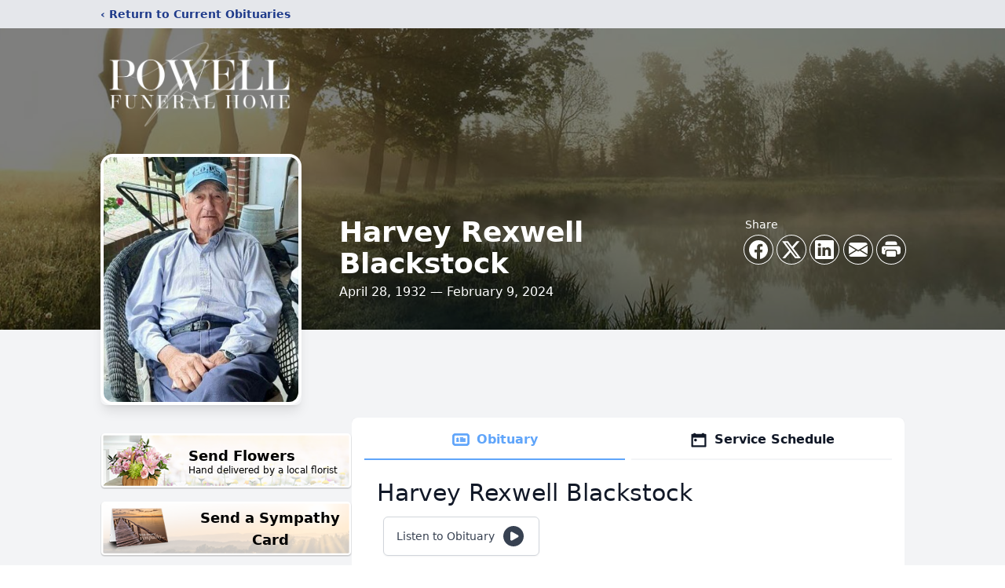

--- FILE ---
content_type: text/html; charset=utf-8
request_url: https://www.google.com/recaptcha/enterprise/anchor?ar=1&k=6Ldo97AmAAAAALoMOKduMaiSPH8lVBa4cgf9uKKQ&co=aHR0cHM6Ly93d3cucG93ZWxsZnVuZXJhbGluYy5jb206NDQz&hl=en&type=image&v=PoyoqOPhxBO7pBk68S4YbpHZ&theme=light&size=invisible&badge=bottomright&anchor-ms=20000&execute-ms=30000&cb=civ24d825gv3
body_size: 48657
content:
<!DOCTYPE HTML><html dir="ltr" lang="en"><head><meta http-equiv="Content-Type" content="text/html; charset=UTF-8">
<meta http-equiv="X-UA-Compatible" content="IE=edge">
<title>reCAPTCHA</title>
<style type="text/css">
/* cyrillic-ext */
@font-face {
  font-family: 'Roboto';
  font-style: normal;
  font-weight: 400;
  font-stretch: 100%;
  src: url(//fonts.gstatic.com/s/roboto/v48/KFO7CnqEu92Fr1ME7kSn66aGLdTylUAMa3GUBHMdazTgWw.woff2) format('woff2');
  unicode-range: U+0460-052F, U+1C80-1C8A, U+20B4, U+2DE0-2DFF, U+A640-A69F, U+FE2E-FE2F;
}
/* cyrillic */
@font-face {
  font-family: 'Roboto';
  font-style: normal;
  font-weight: 400;
  font-stretch: 100%;
  src: url(//fonts.gstatic.com/s/roboto/v48/KFO7CnqEu92Fr1ME7kSn66aGLdTylUAMa3iUBHMdazTgWw.woff2) format('woff2');
  unicode-range: U+0301, U+0400-045F, U+0490-0491, U+04B0-04B1, U+2116;
}
/* greek-ext */
@font-face {
  font-family: 'Roboto';
  font-style: normal;
  font-weight: 400;
  font-stretch: 100%;
  src: url(//fonts.gstatic.com/s/roboto/v48/KFO7CnqEu92Fr1ME7kSn66aGLdTylUAMa3CUBHMdazTgWw.woff2) format('woff2');
  unicode-range: U+1F00-1FFF;
}
/* greek */
@font-face {
  font-family: 'Roboto';
  font-style: normal;
  font-weight: 400;
  font-stretch: 100%;
  src: url(//fonts.gstatic.com/s/roboto/v48/KFO7CnqEu92Fr1ME7kSn66aGLdTylUAMa3-UBHMdazTgWw.woff2) format('woff2');
  unicode-range: U+0370-0377, U+037A-037F, U+0384-038A, U+038C, U+038E-03A1, U+03A3-03FF;
}
/* math */
@font-face {
  font-family: 'Roboto';
  font-style: normal;
  font-weight: 400;
  font-stretch: 100%;
  src: url(//fonts.gstatic.com/s/roboto/v48/KFO7CnqEu92Fr1ME7kSn66aGLdTylUAMawCUBHMdazTgWw.woff2) format('woff2');
  unicode-range: U+0302-0303, U+0305, U+0307-0308, U+0310, U+0312, U+0315, U+031A, U+0326-0327, U+032C, U+032F-0330, U+0332-0333, U+0338, U+033A, U+0346, U+034D, U+0391-03A1, U+03A3-03A9, U+03B1-03C9, U+03D1, U+03D5-03D6, U+03F0-03F1, U+03F4-03F5, U+2016-2017, U+2034-2038, U+203C, U+2040, U+2043, U+2047, U+2050, U+2057, U+205F, U+2070-2071, U+2074-208E, U+2090-209C, U+20D0-20DC, U+20E1, U+20E5-20EF, U+2100-2112, U+2114-2115, U+2117-2121, U+2123-214F, U+2190, U+2192, U+2194-21AE, U+21B0-21E5, U+21F1-21F2, U+21F4-2211, U+2213-2214, U+2216-22FF, U+2308-230B, U+2310, U+2319, U+231C-2321, U+2336-237A, U+237C, U+2395, U+239B-23B7, U+23D0, U+23DC-23E1, U+2474-2475, U+25AF, U+25B3, U+25B7, U+25BD, U+25C1, U+25CA, U+25CC, U+25FB, U+266D-266F, U+27C0-27FF, U+2900-2AFF, U+2B0E-2B11, U+2B30-2B4C, U+2BFE, U+3030, U+FF5B, U+FF5D, U+1D400-1D7FF, U+1EE00-1EEFF;
}
/* symbols */
@font-face {
  font-family: 'Roboto';
  font-style: normal;
  font-weight: 400;
  font-stretch: 100%;
  src: url(//fonts.gstatic.com/s/roboto/v48/KFO7CnqEu92Fr1ME7kSn66aGLdTylUAMaxKUBHMdazTgWw.woff2) format('woff2');
  unicode-range: U+0001-000C, U+000E-001F, U+007F-009F, U+20DD-20E0, U+20E2-20E4, U+2150-218F, U+2190, U+2192, U+2194-2199, U+21AF, U+21E6-21F0, U+21F3, U+2218-2219, U+2299, U+22C4-22C6, U+2300-243F, U+2440-244A, U+2460-24FF, U+25A0-27BF, U+2800-28FF, U+2921-2922, U+2981, U+29BF, U+29EB, U+2B00-2BFF, U+4DC0-4DFF, U+FFF9-FFFB, U+10140-1018E, U+10190-1019C, U+101A0, U+101D0-101FD, U+102E0-102FB, U+10E60-10E7E, U+1D2C0-1D2D3, U+1D2E0-1D37F, U+1F000-1F0FF, U+1F100-1F1AD, U+1F1E6-1F1FF, U+1F30D-1F30F, U+1F315, U+1F31C, U+1F31E, U+1F320-1F32C, U+1F336, U+1F378, U+1F37D, U+1F382, U+1F393-1F39F, U+1F3A7-1F3A8, U+1F3AC-1F3AF, U+1F3C2, U+1F3C4-1F3C6, U+1F3CA-1F3CE, U+1F3D4-1F3E0, U+1F3ED, U+1F3F1-1F3F3, U+1F3F5-1F3F7, U+1F408, U+1F415, U+1F41F, U+1F426, U+1F43F, U+1F441-1F442, U+1F444, U+1F446-1F449, U+1F44C-1F44E, U+1F453, U+1F46A, U+1F47D, U+1F4A3, U+1F4B0, U+1F4B3, U+1F4B9, U+1F4BB, U+1F4BF, U+1F4C8-1F4CB, U+1F4D6, U+1F4DA, U+1F4DF, U+1F4E3-1F4E6, U+1F4EA-1F4ED, U+1F4F7, U+1F4F9-1F4FB, U+1F4FD-1F4FE, U+1F503, U+1F507-1F50B, U+1F50D, U+1F512-1F513, U+1F53E-1F54A, U+1F54F-1F5FA, U+1F610, U+1F650-1F67F, U+1F687, U+1F68D, U+1F691, U+1F694, U+1F698, U+1F6AD, U+1F6B2, U+1F6B9-1F6BA, U+1F6BC, U+1F6C6-1F6CF, U+1F6D3-1F6D7, U+1F6E0-1F6EA, U+1F6F0-1F6F3, U+1F6F7-1F6FC, U+1F700-1F7FF, U+1F800-1F80B, U+1F810-1F847, U+1F850-1F859, U+1F860-1F887, U+1F890-1F8AD, U+1F8B0-1F8BB, U+1F8C0-1F8C1, U+1F900-1F90B, U+1F93B, U+1F946, U+1F984, U+1F996, U+1F9E9, U+1FA00-1FA6F, U+1FA70-1FA7C, U+1FA80-1FA89, U+1FA8F-1FAC6, U+1FACE-1FADC, U+1FADF-1FAE9, U+1FAF0-1FAF8, U+1FB00-1FBFF;
}
/* vietnamese */
@font-face {
  font-family: 'Roboto';
  font-style: normal;
  font-weight: 400;
  font-stretch: 100%;
  src: url(//fonts.gstatic.com/s/roboto/v48/KFO7CnqEu92Fr1ME7kSn66aGLdTylUAMa3OUBHMdazTgWw.woff2) format('woff2');
  unicode-range: U+0102-0103, U+0110-0111, U+0128-0129, U+0168-0169, U+01A0-01A1, U+01AF-01B0, U+0300-0301, U+0303-0304, U+0308-0309, U+0323, U+0329, U+1EA0-1EF9, U+20AB;
}
/* latin-ext */
@font-face {
  font-family: 'Roboto';
  font-style: normal;
  font-weight: 400;
  font-stretch: 100%;
  src: url(//fonts.gstatic.com/s/roboto/v48/KFO7CnqEu92Fr1ME7kSn66aGLdTylUAMa3KUBHMdazTgWw.woff2) format('woff2');
  unicode-range: U+0100-02BA, U+02BD-02C5, U+02C7-02CC, U+02CE-02D7, U+02DD-02FF, U+0304, U+0308, U+0329, U+1D00-1DBF, U+1E00-1E9F, U+1EF2-1EFF, U+2020, U+20A0-20AB, U+20AD-20C0, U+2113, U+2C60-2C7F, U+A720-A7FF;
}
/* latin */
@font-face {
  font-family: 'Roboto';
  font-style: normal;
  font-weight: 400;
  font-stretch: 100%;
  src: url(//fonts.gstatic.com/s/roboto/v48/KFO7CnqEu92Fr1ME7kSn66aGLdTylUAMa3yUBHMdazQ.woff2) format('woff2');
  unicode-range: U+0000-00FF, U+0131, U+0152-0153, U+02BB-02BC, U+02C6, U+02DA, U+02DC, U+0304, U+0308, U+0329, U+2000-206F, U+20AC, U+2122, U+2191, U+2193, U+2212, U+2215, U+FEFF, U+FFFD;
}
/* cyrillic-ext */
@font-face {
  font-family: 'Roboto';
  font-style: normal;
  font-weight: 500;
  font-stretch: 100%;
  src: url(//fonts.gstatic.com/s/roboto/v48/KFO7CnqEu92Fr1ME7kSn66aGLdTylUAMa3GUBHMdazTgWw.woff2) format('woff2');
  unicode-range: U+0460-052F, U+1C80-1C8A, U+20B4, U+2DE0-2DFF, U+A640-A69F, U+FE2E-FE2F;
}
/* cyrillic */
@font-face {
  font-family: 'Roboto';
  font-style: normal;
  font-weight: 500;
  font-stretch: 100%;
  src: url(//fonts.gstatic.com/s/roboto/v48/KFO7CnqEu92Fr1ME7kSn66aGLdTylUAMa3iUBHMdazTgWw.woff2) format('woff2');
  unicode-range: U+0301, U+0400-045F, U+0490-0491, U+04B0-04B1, U+2116;
}
/* greek-ext */
@font-face {
  font-family: 'Roboto';
  font-style: normal;
  font-weight: 500;
  font-stretch: 100%;
  src: url(//fonts.gstatic.com/s/roboto/v48/KFO7CnqEu92Fr1ME7kSn66aGLdTylUAMa3CUBHMdazTgWw.woff2) format('woff2');
  unicode-range: U+1F00-1FFF;
}
/* greek */
@font-face {
  font-family: 'Roboto';
  font-style: normal;
  font-weight: 500;
  font-stretch: 100%;
  src: url(//fonts.gstatic.com/s/roboto/v48/KFO7CnqEu92Fr1ME7kSn66aGLdTylUAMa3-UBHMdazTgWw.woff2) format('woff2');
  unicode-range: U+0370-0377, U+037A-037F, U+0384-038A, U+038C, U+038E-03A1, U+03A3-03FF;
}
/* math */
@font-face {
  font-family: 'Roboto';
  font-style: normal;
  font-weight: 500;
  font-stretch: 100%;
  src: url(//fonts.gstatic.com/s/roboto/v48/KFO7CnqEu92Fr1ME7kSn66aGLdTylUAMawCUBHMdazTgWw.woff2) format('woff2');
  unicode-range: U+0302-0303, U+0305, U+0307-0308, U+0310, U+0312, U+0315, U+031A, U+0326-0327, U+032C, U+032F-0330, U+0332-0333, U+0338, U+033A, U+0346, U+034D, U+0391-03A1, U+03A3-03A9, U+03B1-03C9, U+03D1, U+03D5-03D6, U+03F0-03F1, U+03F4-03F5, U+2016-2017, U+2034-2038, U+203C, U+2040, U+2043, U+2047, U+2050, U+2057, U+205F, U+2070-2071, U+2074-208E, U+2090-209C, U+20D0-20DC, U+20E1, U+20E5-20EF, U+2100-2112, U+2114-2115, U+2117-2121, U+2123-214F, U+2190, U+2192, U+2194-21AE, U+21B0-21E5, U+21F1-21F2, U+21F4-2211, U+2213-2214, U+2216-22FF, U+2308-230B, U+2310, U+2319, U+231C-2321, U+2336-237A, U+237C, U+2395, U+239B-23B7, U+23D0, U+23DC-23E1, U+2474-2475, U+25AF, U+25B3, U+25B7, U+25BD, U+25C1, U+25CA, U+25CC, U+25FB, U+266D-266F, U+27C0-27FF, U+2900-2AFF, U+2B0E-2B11, U+2B30-2B4C, U+2BFE, U+3030, U+FF5B, U+FF5D, U+1D400-1D7FF, U+1EE00-1EEFF;
}
/* symbols */
@font-face {
  font-family: 'Roboto';
  font-style: normal;
  font-weight: 500;
  font-stretch: 100%;
  src: url(//fonts.gstatic.com/s/roboto/v48/KFO7CnqEu92Fr1ME7kSn66aGLdTylUAMaxKUBHMdazTgWw.woff2) format('woff2');
  unicode-range: U+0001-000C, U+000E-001F, U+007F-009F, U+20DD-20E0, U+20E2-20E4, U+2150-218F, U+2190, U+2192, U+2194-2199, U+21AF, U+21E6-21F0, U+21F3, U+2218-2219, U+2299, U+22C4-22C6, U+2300-243F, U+2440-244A, U+2460-24FF, U+25A0-27BF, U+2800-28FF, U+2921-2922, U+2981, U+29BF, U+29EB, U+2B00-2BFF, U+4DC0-4DFF, U+FFF9-FFFB, U+10140-1018E, U+10190-1019C, U+101A0, U+101D0-101FD, U+102E0-102FB, U+10E60-10E7E, U+1D2C0-1D2D3, U+1D2E0-1D37F, U+1F000-1F0FF, U+1F100-1F1AD, U+1F1E6-1F1FF, U+1F30D-1F30F, U+1F315, U+1F31C, U+1F31E, U+1F320-1F32C, U+1F336, U+1F378, U+1F37D, U+1F382, U+1F393-1F39F, U+1F3A7-1F3A8, U+1F3AC-1F3AF, U+1F3C2, U+1F3C4-1F3C6, U+1F3CA-1F3CE, U+1F3D4-1F3E0, U+1F3ED, U+1F3F1-1F3F3, U+1F3F5-1F3F7, U+1F408, U+1F415, U+1F41F, U+1F426, U+1F43F, U+1F441-1F442, U+1F444, U+1F446-1F449, U+1F44C-1F44E, U+1F453, U+1F46A, U+1F47D, U+1F4A3, U+1F4B0, U+1F4B3, U+1F4B9, U+1F4BB, U+1F4BF, U+1F4C8-1F4CB, U+1F4D6, U+1F4DA, U+1F4DF, U+1F4E3-1F4E6, U+1F4EA-1F4ED, U+1F4F7, U+1F4F9-1F4FB, U+1F4FD-1F4FE, U+1F503, U+1F507-1F50B, U+1F50D, U+1F512-1F513, U+1F53E-1F54A, U+1F54F-1F5FA, U+1F610, U+1F650-1F67F, U+1F687, U+1F68D, U+1F691, U+1F694, U+1F698, U+1F6AD, U+1F6B2, U+1F6B9-1F6BA, U+1F6BC, U+1F6C6-1F6CF, U+1F6D3-1F6D7, U+1F6E0-1F6EA, U+1F6F0-1F6F3, U+1F6F7-1F6FC, U+1F700-1F7FF, U+1F800-1F80B, U+1F810-1F847, U+1F850-1F859, U+1F860-1F887, U+1F890-1F8AD, U+1F8B0-1F8BB, U+1F8C0-1F8C1, U+1F900-1F90B, U+1F93B, U+1F946, U+1F984, U+1F996, U+1F9E9, U+1FA00-1FA6F, U+1FA70-1FA7C, U+1FA80-1FA89, U+1FA8F-1FAC6, U+1FACE-1FADC, U+1FADF-1FAE9, U+1FAF0-1FAF8, U+1FB00-1FBFF;
}
/* vietnamese */
@font-face {
  font-family: 'Roboto';
  font-style: normal;
  font-weight: 500;
  font-stretch: 100%;
  src: url(//fonts.gstatic.com/s/roboto/v48/KFO7CnqEu92Fr1ME7kSn66aGLdTylUAMa3OUBHMdazTgWw.woff2) format('woff2');
  unicode-range: U+0102-0103, U+0110-0111, U+0128-0129, U+0168-0169, U+01A0-01A1, U+01AF-01B0, U+0300-0301, U+0303-0304, U+0308-0309, U+0323, U+0329, U+1EA0-1EF9, U+20AB;
}
/* latin-ext */
@font-face {
  font-family: 'Roboto';
  font-style: normal;
  font-weight: 500;
  font-stretch: 100%;
  src: url(//fonts.gstatic.com/s/roboto/v48/KFO7CnqEu92Fr1ME7kSn66aGLdTylUAMa3KUBHMdazTgWw.woff2) format('woff2');
  unicode-range: U+0100-02BA, U+02BD-02C5, U+02C7-02CC, U+02CE-02D7, U+02DD-02FF, U+0304, U+0308, U+0329, U+1D00-1DBF, U+1E00-1E9F, U+1EF2-1EFF, U+2020, U+20A0-20AB, U+20AD-20C0, U+2113, U+2C60-2C7F, U+A720-A7FF;
}
/* latin */
@font-face {
  font-family: 'Roboto';
  font-style: normal;
  font-weight: 500;
  font-stretch: 100%;
  src: url(//fonts.gstatic.com/s/roboto/v48/KFO7CnqEu92Fr1ME7kSn66aGLdTylUAMa3yUBHMdazQ.woff2) format('woff2');
  unicode-range: U+0000-00FF, U+0131, U+0152-0153, U+02BB-02BC, U+02C6, U+02DA, U+02DC, U+0304, U+0308, U+0329, U+2000-206F, U+20AC, U+2122, U+2191, U+2193, U+2212, U+2215, U+FEFF, U+FFFD;
}
/* cyrillic-ext */
@font-face {
  font-family: 'Roboto';
  font-style: normal;
  font-weight: 900;
  font-stretch: 100%;
  src: url(//fonts.gstatic.com/s/roboto/v48/KFO7CnqEu92Fr1ME7kSn66aGLdTylUAMa3GUBHMdazTgWw.woff2) format('woff2');
  unicode-range: U+0460-052F, U+1C80-1C8A, U+20B4, U+2DE0-2DFF, U+A640-A69F, U+FE2E-FE2F;
}
/* cyrillic */
@font-face {
  font-family: 'Roboto';
  font-style: normal;
  font-weight: 900;
  font-stretch: 100%;
  src: url(//fonts.gstatic.com/s/roboto/v48/KFO7CnqEu92Fr1ME7kSn66aGLdTylUAMa3iUBHMdazTgWw.woff2) format('woff2');
  unicode-range: U+0301, U+0400-045F, U+0490-0491, U+04B0-04B1, U+2116;
}
/* greek-ext */
@font-face {
  font-family: 'Roboto';
  font-style: normal;
  font-weight: 900;
  font-stretch: 100%;
  src: url(//fonts.gstatic.com/s/roboto/v48/KFO7CnqEu92Fr1ME7kSn66aGLdTylUAMa3CUBHMdazTgWw.woff2) format('woff2');
  unicode-range: U+1F00-1FFF;
}
/* greek */
@font-face {
  font-family: 'Roboto';
  font-style: normal;
  font-weight: 900;
  font-stretch: 100%;
  src: url(//fonts.gstatic.com/s/roboto/v48/KFO7CnqEu92Fr1ME7kSn66aGLdTylUAMa3-UBHMdazTgWw.woff2) format('woff2');
  unicode-range: U+0370-0377, U+037A-037F, U+0384-038A, U+038C, U+038E-03A1, U+03A3-03FF;
}
/* math */
@font-face {
  font-family: 'Roboto';
  font-style: normal;
  font-weight: 900;
  font-stretch: 100%;
  src: url(//fonts.gstatic.com/s/roboto/v48/KFO7CnqEu92Fr1ME7kSn66aGLdTylUAMawCUBHMdazTgWw.woff2) format('woff2');
  unicode-range: U+0302-0303, U+0305, U+0307-0308, U+0310, U+0312, U+0315, U+031A, U+0326-0327, U+032C, U+032F-0330, U+0332-0333, U+0338, U+033A, U+0346, U+034D, U+0391-03A1, U+03A3-03A9, U+03B1-03C9, U+03D1, U+03D5-03D6, U+03F0-03F1, U+03F4-03F5, U+2016-2017, U+2034-2038, U+203C, U+2040, U+2043, U+2047, U+2050, U+2057, U+205F, U+2070-2071, U+2074-208E, U+2090-209C, U+20D0-20DC, U+20E1, U+20E5-20EF, U+2100-2112, U+2114-2115, U+2117-2121, U+2123-214F, U+2190, U+2192, U+2194-21AE, U+21B0-21E5, U+21F1-21F2, U+21F4-2211, U+2213-2214, U+2216-22FF, U+2308-230B, U+2310, U+2319, U+231C-2321, U+2336-237A, U+237C, U+2395, U+239B-23B7, U+23D0, U+23DC-23E1, U+2474-2475, U+25AF, U+25B3, U+25B7, U+25BD, U+25C1, U+25CA, U+25CC, U+25FB, U+266D-266F, U+27C0-27FF, U+2900-2AFF, U+2B0E-2B11, U+2B30-2B4C, U+2BFE, U+3030, U+FF5B, U+FF5D, U+1D400-1D7FF, U+1EE00-1EEFF;
}
/* symbols */
@font-face {
  font-family: 'Roboto';
  font-style: normal;
  font-weight: 900;
  font-stretch: 100%;
  src: url(//fonts.gstatic.com/s/roboto/v48/KFO7CnqEu92Fr1ME7kSn66aGLdTylUAMaxKUBHMdazTgWw.woff2) format('woff2');
  unicode-range: U+0001-000C, U+000E-001F, U+007F-009F, U+20DD-20E0, U+20E2-20E4, U+2150-218F, U+2190, U+2192, U+2194-2199, U+21AF, U+21E6-21F0, U+21F3, U+2218-2219, U+2299, U+22C4-22C6, U+2300-243F, U+2440-244A, U+2460-24FF, U+25A0-27BF, U+2800-28FF, U+2921-2922, U+2981, U+29BF, U+29EB, U+2B00-2BFF, U+4DC0-4DFF, U+FFF9-FFFB, U+10140-1018E, U+10190-1019C, U+101A0, U+101D0-101FD, U+102E0-102FB, U+10E60-10E7E, U+1D2C0-1D2D3, U+1D2E0-1D37F, U+1F000-1F0FF, U+1F100-1F1AD, U+1F1E6-1F1FF, U+1F30D-1F30F, U+1F315, U+1F31C, U+1F31E, U+1F320-1F32C, U+1F336, U+1F378, U+1F37D, U+1F382, U+1F393-1F39F, U+1F3A7-1F3A8, U+1F3AC-1F3AF, U+1F3C2, U+1F3C4-1F3C6, U+1F3CA-1F3CE, U+1F3D4-1F3E0, U+1F3ED, U+1F3F1-1F3F3, U+1F3F5-1F3F7, U+1F408, U+1F415, U+1F41F, U+1F426, U+1F43F, U+1F441-1F442, U+1F444, U+1F446-1F449, U+1F44C-1F44E, U+1F453, U+1F46A, U+1F47D, U+1F4A3, U+1F4B0, U+1F4B3, U+1F4B9, U+1F4BB, U+1F4BF, U+1F4C8-1F4CB, U+1F4D6, U+1F4DA, U+1F4DF, U+1F4E3-1F4E6, U+1F4EA-1F4ED, U+1F4F7, U+1F4F9-1F4FB, U+1F4FD-1F4FE, U+1F503, U+1F507-1F50B, U+1F50D, U+1F512-1F513, U+1F53E-1F54A, U+1F54F-1F5FA, U+1F610, U+1F650-1F67F, U+1F687, U+1F68D, U+1F691, U+1F694, U+1F698, U+1F6AD, U+1F6B2, U+1F6B9-1F6BA, U+1F6BC, U+1F6C6-1F6CF, U+1F6D3-1F6D7, U+1F6E0-1F6EA, U+1F6F0-1F6F3, U+1F6F7-1F6FC, U+1F700-1F7FF, U+1F800-1F80B, U+1F810-1F847, U+1F850-1F859, U+1F860-1F887, U+1F890-1F8AD, U+1F8B0-1F8BB, U+1F8C0-1F8C1, U+1F900-1F90B, U+1F93B, U+1F946, U+1F984, U+1F996, U+1F9E9, U+1FA00-1FA6F, U+1FA70-1FA7C, U+1FA80-1FA89, U+1FA8F-1FAC6, U+1FACE-1FADC, U+1FADF-1FAE9, U+1FAF0-1FAF8, U+1FB00-1FBFF;
}
/* vietnamese */
@font-face {
  font-family: 'Roboto';
  font-style: normal;
  font-weight: 900;
  font-stretch: 100%;
  src: url(//fonts.gstatic.com/s/roboto/v48/KFO7CnqEu92Fr1ME7kSn66aGLdTylUAMa3OUBHMdazTgWw.woff2) format('woff2');
  unicode-range: U+0102-0103, U+0110-0111, U+0128-0129, U+0168-0169, U+01A0-01A1, U+01AF-01B0, U+0300-0301, U+0303-0304, U+0308-0309, U+0323, U+0329, U+1EA0-1EF9, U+20AB;
}
/* latin-ext */
@font-face {
  font-family: 'Roboto';
  font-style: normal;
  font-weight: 900;
  font-stretch: 100%;
  src: url(//fonts.gstatic.com/s/roboto/v48/KFO7CnqEu92Fr1ME7kSn66aGLdTylUAMa3KUBHMdazTgWw.woff2) format('woff2');
  unicode-range: U+0100-02BA, U+02BD-02C5, U+02C7-02CC, U+02CE-02D7, U+02DD-02FF, U+0304, U+0308, U+0329, U+1D00-1DBF, U+1E00-1E9F, U+1EF2-1EFF, U+2020, U+20A0-20AB, U+20AD-20C0, U+2113, U+2C60-2C7F, U+A720-A7FF;
}
/* latin */
@font-face {
  font-family: 'Roboto';
  font-style: normal;
  font-weight: 900;
  font-stretch: 100%;
  src: url(//fonts.gstatic.com/s/roboto/v48/KFO7CnqEu92Fr1ME7kSn66aGLdTylUAMa3yUBHMdazQ.woff2) format('woff2');
  unicode-range: U+0000-00FF, U+0131, U+0152-0153, U+02BB-02BC, U+02C6, U+02DA, U+02DC, U+0304, U+0308, U+0329, U+2000-206F, U+20AC, U+2122, U+2191, U+2193, U+2212, U+2215, U+FEFF, U+FFFD;
}

</style>
<link rel="stylesheet" type="text/css" href="https://www.gstatic.com/recaptcha/releases/PoyoqOPhxBO7pBk68S4YbpHZ/styles__ltr.css">
<script nonce="oPdyLl6OOu_jmuoFFly5IA" type="text/javascript">window['__recaptcha_api'] = 'https://www.google.com/recaptcha/enterprise/';</script>
<script type="text/javascript" src="https://www.gstatic.com/recaptcha/releases/PoyoqOPhxBO7pBk68S4YbpHZ/recaptcha__en.js" nonce="oPdyLl6OOu_jmuoFFly5IA">
      
    </script></head>
<body><div id="rc-anchor-alert" class="rc-anchor-alert"></div>
<input type="hidden" id="recaptcha-token" value="[base64]">
<script type="text/javascript" nonce="oPdyLl6OOu_jmuoFFly5IA">
      recaptcha.anchor.Main.init("[\x22ainput\x22,[\x22bgdata\x22,\x22\x22,\[base64]/[base64]/bmV3IFpbdF0obVswXSk6Sz09Mj9uZXcgWlt0XShtWzBdLG1bMV0pOks9PTM/bmV3IFpbdF0obVswXSxtWzFdLG1bMl0pOks9PTQ/[base64]/[base64]/[base64]/[base64]/[base64]/[base64]/[base64]/[base64]/[base64]/[base64]/[base64]/[base64]/[base64]/[base64]\\u003d\\u003d\x22,\[base64]\x22,\x22fcKsYRvCo1BbwoTDmQnCpVrDuAInwqzDssKawo7DiE9WXsOSw78xMww/woVJw6wTK8O2w7MLwqcWIFFVwo5Ja8Kkw4bDksOlw4IyJsOlw4/DksOQwrsZDzXCncKlVcKVShvDny8/[base64]/[base64]/CksKbw5lUw4h1w7tMTm3DjUbDhsKHRsOMw5kEw7HDp07Dg8OiKHE5MsOaK8K8GHzCsMOPDQAfOsOCwrROHHPDkklHwqUKa8K+BmQ3w4/[base64]/Y8K9EMO7wo3DjUjCpjDClMOSbsO1QA3CqcKqwr3CrnMSwoJww5EBJsKVwqEgWhzCg1Ysaz1SQMK7wqvCtSliaEQfwqXCq8KQXcOswpDDvXHDt2zCtMOEwoY6WTtUw604GsKTMcOCw57DkkgqccKOwrdXYcOFwoXDvh/[base64]/[base64]/Dv0VTXjM2wrDCthXCtMOBw4vCsMOrwpZmZMKrwpBNDxp0wptOw7J+wpTDglg7wqjCjickQsOgwpTCiMOEdHjCoMKhHcOUMsO+FEg3MWbDs8KoCsOfwqZ+wr3CpyYNwqcWwonCk8KFUmRIbGwDwrPDqA3CmGLCq1PDjcObBsOkw7/DrijDtcKNRhzDjCdMw4Y1acKiwrDDu8O5PMOGw7zCkMK6AWDCn2nCiQjCuXTDsx8pw5AbQcOtSMKiwpUjfsK2wrXClsKgw6xJOVPDu8O7RmJBbcO5VsO7Sg/[base64]/DgCvCtxtoV8OOw5zDsW/Dv8KcHhPCkw9/wp7DuMOxwrN2wpM4U8OJwpnDsMOaAFl/Qx/[base64]/[base64]/DncOtSHnDlVlYwpHCkyoAH2UHd8KFecKmSWtew4HDm3lrw57CjjJUCMOMaxfDqMOGwpI6wqF0wo1vw4/Cu8Kfwq/Di2XChkJNwq5sHMONRzfDtsOnHcK2KAvDgQQvw4rCkX/DmMOuw6XCo3hCGA/CtMKxw4FvL8KowoNdwqPDjGXDtCwhw7w0w7okwqHDgikmw6gUPsKNfR5nXxrDncOpTh/[base64]/DqcOILjrDj8Ogwq9BB8Ovwo7DumTCgsKNwrhPw6hVXsK+C8O3E8KWPMK/PsO/[base64]/CozgHDMKzSMK9wofCmFNLwpgRw4DCnMKtwonCuDkXwqRew5BmwpTDnzJGw5g1AT1GwogJT8OPwqLDqHUrw4kEIMOTwrfCjsOMwqfCm24hE1ooTSLCnsK9ZyDDmRF9T8KiJsOHwoMxw5/DiMOHWkZiGcKHfcOEZ8OZw4gQwoHCp8ONFsKMBcO8w7xHWDtKw5oQwoprXRtQARXCjsKBcwrDtsOkwpTClTTDhsKnw4/DlhMNSTIxw4rDr8ONFmk8w69Cb34ELkXDmxwAwqXClMOYJmECQ3Mvw6DDvQ/ChwfDl8Kew4jDnD1Lw4New5MYLMO2w4HDn3xvwrApCDpJw5wzHMOqAAvDuyYAw7Nbw5bCkVJ4FRBew5AkAMOQA1RRNsKLecKsI2Fqw57Do8Kuwq1RClPCpQHCmWPDqW1gHknCoC/CgsKcI8OFw6sTRDVVw6I0OSTCrA9kVw0lCj1tISsVwpFJw6V2w7o3BcKeJMOddE/Cpg8JAAjCqcKrwpDDscO/[base64]/[base64]/wrbCkyHDiEMPwogIWcKewroww44jamnDjcKNw7MBw6XCrzfDmilBR0fCtcOgAztxw5ogwq8pdjLCnzvDnMK7w5g/[base64]/CrcOFZcKabUczwojCj8KVPMOwQcOZdy7CsU/CvsO/wpLClsOGEBd6w4vDncO0wqFbw7XCicOjworDh8KCPWjDlEfCiHbDo1LCgcKHH0LCj30pZMO6w71KKMKYfMKgw506w5TCllbDjC5kw7LCr8OrwpYSZsKTEQwyHcOfFmTCtmHDuMOwaHsOX8KDQGUfwoVDRE3DoVAMEm7Co8OAwoIpU37CjU/[base64]/Cp0TDljYYXC3ClcOiw6/[base64]/f8KePnBTw7nDplnDucKnU8OaVMKjM8OhSsKNdcOQwpNZwog6Dw7Dvh4ZMTnDsSXDvwc+wo4xLSVtVWYeHiHCi8K4UsO/BMKZw5zDnQfCgw7DqsOYwqXDuXAbwpXDnsK4w6gYIMOdYMOhwrrDoxDCplPCh20uf8O2M13Dmk13CcKswqo+w7RwOsKvJDRjw4/DgjY2PDxNw43DkMKbDhnCs8O8wrjDv8Opw4s4JVZkwpPCo8Klw4xfOcK9w43DqMKad8O4w5nCl8KDwoDCg2EbNsKNwrhew4lTPMKtw5nCmcKLbyPCmcOPcAbCgcK3CjfChMK8wpjDsnfDuhDCocOJwo0Yw4XCtsOcEkzDmRrCrS3DqcOXwr/DjTzCsXUuw4gkf8OIX8Omw7/DljvDowXDuDjDkRlcBkQLwrQZwpnCgiYxXcK3IMOZw44RJzQVwqgid3vDtSzDu8ONwrjDtsKdwrA5wr51w5BzVcOJwrJ0wpfDssKGw5caw4rCvMKVcsO/d8O/JsOANxEHwogXw51fGcOFwpkOUgbChsKVb8KLaybCncOjwo/DgCjDrsOrw7Auw4lnwpgSwoXCnxE1fcKCfVwhBsKUw4EpLFw1w4DCjg3CsGZ/wrjDrBTDu1LChhBCw4YTw7/DtmtadXjDlG7DgsKHw6lqwqBYGcKuwpfDkSbDlcKOwod/[base64]/[base64]/Cuzc2L8KfB3nDumzDqMKkw7fCsyAeQMKxHMO+PTPDtsKRKyrCmMKYSmLCucOOdE3Di8OfLgHCgFTDqjrCuEjDsXvDg2IfwrbCl8K8TcKdwqRgwrpBwp3Dv8KtSGEKDQdzw4DDjMKiw7hfw5TCn0rDgy8NOFfCj8KSVAfDkcK/LW7Dk8KjYXvDnxzDtMOpFwHCuwnCrsKTw5lyVMO0O0xBw5dJwonCn8KTw4lxIyQPw7HCpMKiecOOw5DDvcKnw6s9wpQ0KV5hDQPDqMKIXkrDp8OlwqzCqGXCpxPCiMKKDcOew4scwoHCn2x0OAcMwq7CkAnDhcKZwqfCjHFTwpIaw6dCZ8OtwpTDkMOTN8K/[base64]/Dj0DCsMKnwo/Ch8Kewrp1OMKPaMKkwo/[base64]/CrsO4wohMNzfDmsO+wq8aFMOpcMKOw7UkYMOqMVYjUG/DjcOKW8OSFMOJKAFzSsOkF8KgZRc7IhTCt8Oiw7Q/HcO3THBLT2B0wr/[base64]/DtzVKwopfwpIMVsKGJ0rDjcKzw4zCp2HDjcO/[base64]/[base64]/[base64]/Czonw4HDrDvCvsKxIMOSOsOjFQHDqHN/[base64]/DjcOSc3DCglg0wp8GwopGw6/CjcOFwol7wpDClXBxXn49wpsTw7DDsj3ClGpRwpjCvC5cJVLDkF5EwozCmi/[base64]/DosKzDsKywoAhZRjDl8OrwowZWcKtw4PDtSgSSMOGVsKnwpnCgsKuFWXCg8KYGsOgw43DnA3CkDXDmsO8MTw/wovDt8OtZg9Rw6NowrdjPsOFwrZuGMKTwprDixvCvAptJcKjw7DCtSpJw6XCuStOw6Vww4Q0w4UYM3nDuRvCumTDs8OVR8O8DMKgw6/CncKqwrMawrrDrsK0OcO5w4gbw7MMUzk7Awcmwr3ChsKDRinDv8KDcMK+C8OfIG3DpcKywprDh2VvKB3DicOJfcOCw5Z7WwrDgxlqwp/DoGvCnHPDl8KJR8OkRAHDkDHCtgLDksO4w4nCqcOSwqHDqScHwp/[base64]/DksKPGsKJwovCiD00wrUjPGfDkgTCpisjFsOwaTDDvTvDhmPDi8K7f8KEUF7Di8OsKz8EVsKicQrCiMK8SMOCQ8O5wqoCSlLDlsKJAMOITMK8wpTDj8ORwoDDtCnDhG8THcKwU3vDs8KGwrEkwqnCrsK4wonCmRYcw5YfwrfCiE/Djj1PCRkfJMOyw5bCisOkD8OQOcOwZMOzMQBwD0dxRcKJw7hJaCLCtsO9w6LCoiY9w7HCvwpAbsK4GnHDl8KbwpLDm8K9CRBQAsKPbyfCmg07w6HCnMKMNMKPw7PDpx3CtjDDr2/DiDrDqMKhwqDDmcKBwp8dwo7DkBLDrMKkfF1Uw609w5LDmcOmwrjDncKBwoRlwpjDuMKuKUrCuz/ClVAkNcOYdMOhMX5TCA7DkX85w4QzwrDDh3EMwo5sw5ZnBSDDncKuwoXDu8OjTMOjIcOPcFvCsmbCmE/Ck8KAKnjChsKuETAfwrrCvGrCjcK0wp7DgmzCiyIhw7JmYcOsVX0uwqwXOxrCosKgw5xjw44qby7DsFNfwpMrw4TDm03Do8Kkw7Z4MDjDgyPCo8OmIMKnw7h4w4swFcOIw5fCq37DpTTDr8O3eMOifGzDvjc7JcO1AxVDw6PDr8O8Cy/[base64]/DgMOAZHbDmhJHGcKgwrvCrXrDkcK6w6AneADCi8KowqrDn140w5bDkELDuMOIwoLCtzrDvHHDksKJw7NfXMOHWsK7wr1DHGvDgnp3W8Kvwoc1wpjDoUPDuXvDvcOpwqHDnWXCg8KFw7jCtMKJbyYQOMKtwpjDqMOiTkHChX/CocKZBGHCpcOjCcOvwpPDvVXDq8OYw5bCojQnw4wgw6vCrsOrw67DtjBzIy3DuF3CuMKgCsK1Yw1PAldpcsKVw5MIwrTCpmUtwpdUwp5UOUp8wqU9FR7Cvl7DsDZYwp1jw5bCncKjXcKdAxcawqHCgMOrHRhawocMw7FsIzTDrcKFw5E/[base64]/wqjCgyZYUsOFw5zCoMO4wrzCvEbDlMOtODcNVsOeDsO5VmQwbcOCHQDClsK8VgoYwrgOclddwo7CrcOLw6bDhsKcXT1jwqAMw7ITw6nDnCMBwrECwrXCgsO0XsOtw7zCklzChcKBPRNMVMKiw4nCv1YzSwXCh1TDnSR0wpfDtsKCYE7CphA/IsO0w6TDmBbDnsO6wrd5wrtZCk8pYVBqw5HCn8KlwpltOjPDgjHDkMOkw6zDsiHDmMO6OSzDocOrIsKfacOmwr7CrQrCgMOKwpzCnyzCmMKMw4/DsMKBw61gw7swRMOFRDfCh8KQwp/Clz/DpMOHw7zDmTwcPMOpw4PDkxDDtCfCocKaNmTDmTLCq8ORfFPCmX8wX8KQwpnDhghsXw3CsMKCw7EYS0wTwoTDkETDg0JxKVVDw6fCkioMaFtFPirCvARVw4bCpnzCpDTDgcKYwqnDglMWwrFVcMOTw4nDvcOywq/[base64]/wo3Dhy8fAMK4cEDDksO/[base64]/DisK7RELCsMOhEsK1KcOKTMKgJSnCqcOpwo7DjMKyw7LCrj0cw4NCw4lDwrkzVcOqwp8OJ3vCrMO+ZifCjhgiOywCQk7DlsOSw4bCpMOQwqnCtFjDtTd7ex/Ch3p5PcKVw5/Cg8KcwrPDkcOKK8OIHzbDs8K1w7w9w6heU8KiSMOhEsKuwqV9XQRKesOda8Oiw7rDh2NMK17DgMOvAktGdcKnUcObLjkKI8K+wq4Mw5lYDRTCqlEuw6nDvSRfISgYw5bCicK+w4wyV2PDgsOfw7QMTDF/w50kw7MhK8K9YQ/Cn8O3wofDiFoDKcKRwog+wqBAccKVJcOPwpRfEW5FIcK9wpzCrQ/[base64]/f8OCaBliwp9qwqLDmhHDh3EwFF/Cs0DDrD9nw6sSwqvCq1AQw5XDq8KZwqY/J3bDpnfDh8K3Ll/[base64]/CpsO4wqPDo3EbwpACLFbCk8Opw4BVwo1iwqQAw7HCiGrDvsKIcCbDkSsXMB3CkcOGwq3Ch8KCSwtxw4XCssOTwpZIw7Qww7hxAT/DvmvDmMKjwrnDkMOBw70tw7LDgB/CpAgZw4bClMKRTHdjw5oGw6vCkGMTS8OBXcK4dsOiVsOiwpnDknzDj8ODw6TDrnM8E8K+OsOTMEHDrVZeS8KSesK9woLClU8HQ3DDnsKywq/DjMK9woMQFFzDhQvDnGYAImVEwrVXPsORw4DDtcO9wqDCqsORwp/ClsOjLMKMw4IvKsK/DC0fb2XCr8ORwp4AwqscwokBeMOvw4jDvzlBwrwKOXRxwphTwr5CLsOdd8Ocw6nDmsONwrd1w7XCmcK2wprDtMOFQhvDly/DmCgfXjglBG3Dv8OhIsKCWsKmCMO4PcOJScO8IcO7w5bDtDkDcMKeYlMOw5fCoznCscKuwoLCkTzDph0kw4wgwqzCg30ewrjCmMKYwrfDi0PCgGvDkRLCmVAyw53Ct2YxBcKPdzLCl8OqI8Kiw5/CiDUKdcKcOQTCi3/Cvh0Ww4Rrw4TCgSXDmk3DsXvDnUR7ZMO6GMKWIMO4eUHDj8OowodBw7PDu8OmwrvCnMOYwpTChMOmwpbDv8Ouw4YTaW10SUPCu8KTFFVlwoI8w5ArwpzChgrCvcOtOF7CqA3Cnw/CvW5hNSzDmAoMLxoywqAPw5kUaivDksOKw7fDv8OrEQhEw45DMsKPw5QIwrtvU8K4w4HCoRwjw6N7woHDpw5Pw59qwpXDjT/[base64]/PsOjwohUbSLDrhTDh8OjdMORSsOdwq3DsyQ3AcO6UcO8w75Cw45rwrZJwplmc8OBZEbDgURpw45HL1lsVxrDkcODw4VNTcOhwr3CuMOow5cGewV3acOqw45bw4FCAAQKYnHCmcKdRlHDq8O5w6kkBi/DrMK6wq3CrE7DkgfDisK2eWnDrggZNFLDjMOawofCjsOyfsOVCFkuwrU9w4LCv8Oow6nDpwAceHR/IwxHw6FVwoItw7wbQsKHwoBfw6UYwobCk8KGLMKlDix4QBzDiMO/w6sGC8KBwoA9XMK+w6IVWsOrNsOkLMOuX8Kww7nDigrDucOOamdoPMOFwoYlwrDCqU16R8OVwpcXO0DCrCU9HQUUWyjDocK9w73CqyPCh8KZw6Emw4UFw78FLcOJwqoUw4IEw4XDk35DPMKdw6sCw44PwrfCtBEfN2fDqsOxaCoZw7jCqsONwpnCuk7DpcKDDn9eY0E/w7t/[base64]/[base64]/wpchdMOwGcO8YsKEWMKOcUfCtzxPWRBywpvDucOLR8OocQ/[base64]/wpnClsKhacOFw7VvwrNsCMOAMcOSBMOAw6F3QkHCkMKqw7zDrHkLKGLCu8KoXMOSwpomZ8K+w6LCs8KgwrjCk8OdwpbCixXDuMKkZ8K2fsKTcMOqwrEuH8OMwroMw5FOw6UlYWXDhMKzbsOdDC/[base64]/A8Okw45+w7zCvMO7wqDDpMKqwqHDpMKZKWfCjAVcwr8VwofDgMKKQkbCqglQwrl2w6nDn8Oaw4/Conk4woXCoQgtwqxeVEDDgsKPw6/CiMOsIhJlcEJvwobCg8OKOHHCuTdWw6zCuUhswqHDu8Ode03DgzfCrnPDhA7Di8K1acKiwpEsIMKFa8Obw5FLRMKPwpZGBcK7wqhXZQbClcKUVcO6w4x0woBEKcKWwqLDjcOVwr/CqMOUWytzV3ppwrIQcXnDpWFYwp3DgjwMdlrCmMKhNTF6JUnDjMKdw6oAwq3Dg3DDsU7DghfCusOUVmcHaUYvOnkcLcKJw5RHNy4BD8K/fsKIRsOzwpF5AGwqcHRuwr/Ct8KfBVczQzrDpsKRwr0nw5nDo1dqwqFnACAmUcK9woMBNsKLZ2xHwr7CpcOHwqwPwqMEw4wvXMO3w5nCmsORYcOxf2VUwojCjcOIw7vCpG3DhwbDvcKgQcOFNn0nw4/Ch8KSw5Z0F3F9wp3Dpk7CmcOKfsKJwpxkGjjDlTrCsUJNwotvATRLw79MwqXDn8KfAE3Cr1LDvsOJWgjDnzjCp8O7w65hwofCqsKyMnHDqlEVbivDtsOrwpvDqsOXwpF/d8OkQ8K9wq5/JhAIY8OHwrAJw7R0EUAUBRAXUcO0w71EZBMiUmvDosOIM8O9wobDlAfCvcK0bCbDrhvCpHBxSMODw5kRw4zCkcKQwq5dw4B3wrc7BTtiNUs/LArCu8K5ZsOMdS0lL8KrwogXesOZw5dKaMKIHgJIw5FLBcKYwprCp8O/[base64]/D8KKDsO2OlHDowTCm8OXw7HCtwsfaMOww6zCscOgNFvDocO8wo8vwq3DtMOALsOqw4jCkcKJwrvCjsOBw7zCscOUccO8w57DoXJEGVTCssK9w67CscKKF2RmA8KDUGp7wpMWw7XDrsOmwqXCiX/ChVBQw7hXdMOJeMOuX8OYwpRhw47DoT0/w6RAwrzCg8K/w6JFwpZLwrLCqcKMRC8VwpVsLsOqacO9fMKfaDrDlRMhUcOmwqTCoMO8wqwuwqZZwqZrwqVdwrUWXV3DlSt1ZwvCpsKQw6kDO8OBwqQpwq/Coy7CpjN1w4/Ct8O+wpsLw4kUBsO9woxTMUAUEcKHfk/[base64]/DksK4GV5vw6pbF8KywqPCn3NkWMOtV8KgVcOawqLDlcOiw43DuD4Rb8KobMKuUkVRwr7Ci8OHdsKDXMKVPnAUw6/CpzcMKA45wpPCmhPCucO0w4/DlS7Cu8ONITPCs8KjEcOjwqzCt1NDeMKjK8Osd8K/C8O8w6vCn1TDpcKNfXU+woNtGsOrEnMfWsKODsO/[base64]/DglINwrjDphLCncO9Dl/Cqzw9wpzCinIDHV/CvhVybsKOSgLChVkJw6rDtsO6wrYlNl7CiXdMNsO6FMOtwq/DuTrCuhrDt8K+RcK0w6TDgMOhw51RRgHDkMKGQ8K8w7ZxesObw4gww6XDmMKLKsOMwoYCw70/PMOBcFXDtcOQw5VNw5LCgcK/[base64]/[base64]/DuXxnPMO3wqbCpMKew7vCk8Kvw7HCoWNCwr8zCBvDicKVw6xlLsKwQEtKwqg+NsOnwpHCjTgMwqTCpjrDkMOxw58sOzvDrsK+wqEfZDnDk8OEHcKUa8Ouw5w6w7I8LgrDgcOOCMOVFcOjGmHDtHYWw5rCssObEGPCkmTCiHQfw5nChgk9KcO8I8O7wrTCilQKwr/Dkl/DiWXCoH/DmV/Cp3LDr8KuwpkHd8OIZnXDnDTCvsOtecOuSjjDk3XCoF3Dkw/CgsOHCSd3wqp5w4rDrcKrw4TCsmXDo8OVw4rCiMOyU3jCtWjDj8OMJcK2X8OgQcK1YsKgwrHDhMOxw5gYZW3CgnjCuMKcUcKkwp7CksOqQXIlV8OPw6ZmV14fwrw6WQvDgsOjYsKzwqEKKMKSw74Jw7/DqsK4w5nCk8Odwp7CvcKlSmLCmXx8wqDDsUbChz/CuMOhD8OKw79hAsK3w49uLMKfw4pzWXUPw49SwqvCpMKKw5DDmMOUaxMpbsOPwqPChkjCscOCXMKZw6nDj8Kjw5fCtSrDlsOowoxhDcKGBEIvI8OjaHXDjVgAf8OWGcKEw6FPEcO6wrvCijlrBn0cwpIJwqfDj8ObwrfCjMKiDykXU8KSw5R/wobChHtVYcOHwrTCg8OgAxNmEMOuw6VfwoLCtsK9LkbDpErCv8Ojw5xww5/DqcK/csKvZR/CrcOOP03Ct8O/w6zDpsOSwrUZw53CnMKEF8KmTsKFMibDpcOLXMKLwrgkJCpgw7bDscOYAl9mQsOLw5lIwrjCnMOYKcOlw7g0w55ceUVTwoV2w75lIilAw5A1worCtMKuwrnCpsOkIUfDombDgcONw6oXwo5ywowrwp07w55Kw6jDqMOxecORSMOQLT0hw5PDusOAw7DCoMOewpZEw6/CpcKmZQsgG8KYB8O5QEEhwrbCgMOXcMOnYDkzw6jCpHrCkGtcesKPVC1uw4DCgsKcwrzCnG9dwqQqwr/[base64]/ClsKzJxbDsk7DkMOwScKFw5Q/w57DvsO/wpdWw7fDqTdjwq7Doi7CtgbDm8Ovw5gIUAnCtcK8w7XCpwzDoMKPPcObwq86CcOqP2nCksKkwpLDikLDvVhKwqFgQmskNRI3wotHwo/CmX0JFcK5wo4nQsKww4/DlcKowoTDi1lXwoMpw64Fw6psUwrDgioPfcOywpLDnVHDuzBLNWTCuMOSFcOGw5bDo3XCj3dWw5kMwqHCiSzDgALCm8ODJsOzwpMUMB/DicKyLsKHaMK7QMOcScKoT8Kyw7/CjXtXw411VEorwqhzwq0cKH0PHMKrD8OAw4jDvsKyMwnCqRRBIxzDrjHDrWfCmsKpSsKve3/[base64]/DiMKPMcKiNypew48pwp7CtMOlI8O4w4fCtsKkwq3CrxIdfMK2w6wGSx5Kw7zCljXDlmHCnMKhUBvCsQ7Cj8KJMhtoLzYhdsKKw4ZcwqcnMQXCpzVNwpDCs3lWwrLCqGrDi8ORJV9Hwpw+L1Mow7EzbMKtTsOEw4NoV8KXHArCug0NNgPCkcO5VcKyUXcnQx/CocOrKhvCuDjCgyLDlXkJwqLCp8ONPsOyw7bDscK3w7DDuGwEw4XDswrCozPCnS1nw4Uvw5DDmsOcwr/Dn8OWZMKGw5TDrcOhwqDDj09hTjnCucKGbMOpw5p6dlpkw6sJJ0vDv8Ogw5TDvcOSPQHCuGXDhCrClMK7wrgOYHLDhcKUw78Ew4XDo1B/DMKCw6EIJ0PDrGRbw6DClsOtAMKhEsKww4cZfcOOw77DosOww6VOQsK0w5bDgyBBRMODwpDCtkjDnsKsUXxCU8OELcOuwo4rWcK6w592d0IQw419wokjw4nCqxbDksKYa3FiwqFAwq4jw5lCw74fIsK6TcKWS8OAwoYBw64jwpHDkGF2w5x9w7/Dq3zCjitYTR1fwphxb8Krw6PCssO8w4nDiMKCw4cBw4ZEw4p4w6wpw6zCiwfChcKyccKjRWxgd8OxwrFgQMOWNwVaecOpYR3DlSQ7wqJMZMO+KXjClS3Ct8KmMcOyw6TDkFbDizTCmiFkN8K1w6rDk0djanbCssKWNMKLw48vw7V/w5HCgMKgSHgVIztuEcKmQcOSAMOCTMOyTh1/[base64]/wqciOjPCmGfChh5awpfDinXDucOIwpQiKTFvYAppEiAwb8Ovw787bHPDuMO3w5DDlMOjw4/DkkPDjMKLw7fDisOwwqkRJFnDp20Yw6fDusO6LsK/w5fDgj/[base64]/CscKjZcOyw49Dw49bwqgwOivClRIAfS7CojHCvcKgw5bCmUNJc8Ofw4XDhcKSWcOLw4PCvwtEw5/[base64]/Dp0XDocOlwqPCrMKjVFUoLMO9w7bDlMK0w5rCtcOocz/CsnbCgsO6ZMKywoJMwpHDhcKcwoZ0w4kOJREWwqrCisKPM8KVw4hswofCiiTCmQXDpcODw7PDj8KDSMKUwoVpwq/Cj8Okwp9ow4XDpy/DpBXDgW0KwoDDm23DthZjVcKwfsKgwoRzw5zDmMO1RcKjBkRTLsOhw6PCqcOmw6jDs8OOw67CncKxIMKaFmLCq2jDuMKuwrnCpcOCwonCjMOSMcKjw5t2TjpfM3zCtcOKM8Ofw68vwqMHwrjDh8Kcw4ZJwpTDucKaDcOPw7Nvw7ZjFsO/URXClFzCnFljw7PCocK1PH7ClxU5GHXCl8K6aMOXw5N0wrLDpMOvBgJSZ8OtK1RgYsO+VFrDkgptw43Cj3NuwoLCvgbCtQY3wpEtwonDtcOBwqPClA8gVsKKfcKTdD91ZjrDnDbCrsKxw5/DmGJlw57Do8KBGcKdHcKXQ8KRwp3DkWfCksOmwph1w51Dw4jCqCnCjj8qM8OMw6PCpsKuwqkKZsO7wojCqcOxOTnDhDfDlyzDsn8PUknDpcOJwqF7PWzDowRwKHAswohiwrHCuEtzV8Oywr9YasKCOx01w6R/WsKLwqcew6xdAWNcbsOZwr0FVH3DusKEJsK/w4sBB8OGwqsOfmrDrkHCszXDrSzDv29Bw6ABcsOWwpUQwpItL2fCjcOSTcK8w6XDjB3DsDN9w5fDiE7DonbCgsOGw6bCizQPIGrDv8KSw6Blw4p2UcK+IXTClMK7wobDlgUSCn/Dk8Omw5N1T3nDtMOnw7pEw5jCvsKNZnZHGMKfw7ktw6/DqMOcdsOXw4vCvMOOwpN2dic1wqzDlXDDmcKowrzCvMO4LcKLwojDqAJVw6HCqTw0w4LCjjANwpMNwqXDtlA2wq0fw6bCjcOfWWbDqgTCoQnCsB80w77Dk0TDggXCtl7CocKdwpbCu1hRLMOewq/[base64]/DvWvDtsOBwqHDhsOOw4HDiRxfMQx6YsKww47Ckg9YwqVsfU3DlCDDt8Ogwo/CpgfCkXTClcKNw5fDsMKqw73DqXgFf8O9dMKdPS3Dti7Cv3vDssOKVRTCggBWwqluw57Cp8OuL1NFw7tkw6rCnT3Dj1XDpgjDl8OkQV3Cm0UvfmsIw60gw7LDm8Orcj5ew4J8Qw0gQnEoAn/DjsKPwqnDvQvDjhYXHT0awqDDsVLCrDLCpMKyWgXDlMKLfQDCmcKZNQA8DyxvKXp4H23DvjFRwrJOwq5POsOjWcKDwqTDihIIHcOpX0PCk8K3woPChMObwrPDncKzw7XDkRrDr8KJD8KGwrRow6TCmkvDtHTDoRQqw4NSQ8ORTmjDpMKBw5BLV8OhFh/CnEs9wqTCtsOET8OywrJEJcK5wqNZZcKaw4oKCsKeJcOeYSMwwo/[base64]/DtmrDog9xw6PChz1UchTCpMKLUjY+wqpiSgLDocOywqLDvjjDkMKMw7wlw7HCsMOmD8K6w6wkw5LCqsO8TMKqU8KOw4XCrC3CgcOLecKZw6Nvw6wQSMObw4FSwqYXw7PDhD/DtGzCrxluf8K4V8KFMMK0wqwBWTRWKcKvWw/Ctzk+C8Khwr49GRwvw63DqW3DrMK3QsO4wp7Di0PDk8OUwq3Ci2ITw5HCi27DsMKkw7tzVcKIM8Ovw6rDt0RRCsKjw40AEcKKwoNJw55SCVErwrjDiMOKw6xqdcOrwoDCtxJsbcOXw4F0BsKjwrlUJsO+wq/CqXfCgsOCRsKKDFfDs2Mcw5zCuxzDq3QVwqJOSA8xbDZKwoVARlsrwrPChwUPYsO6YMOkOxlaGiTDh8KMwrp1wrvDt0EkwoHCo3VXLMKSFcK2Yg/DqzHDmcKfQsKdwrfDjMKFMcK6WsOsBkB5wrB5w7zChXkSScO5w7MXwp7DgcK6KQLDt8OVwp8uI1vCigFaw7PDug3DkcOiAcO2dMOCV8OcBD3CgEYgEMKKXMONwqjCnU12KsOzwrFoGV/CvMObwojCgsKqF1MwwrTCgXnDgzdsw6A7w5NZwpfCnE00w4MLwq9Nw7TCpcKnwrNbGDJ/[base64]/CgUNRVQZsw60zFH7DrcOLw5hCwrIrwqfDhcKcw4EhwqxnwpLDjsKQw5/DqBbDu8OheXRgDWM1wo4AwrtzVsOgw6XDkwcdOA/ChsORwp5ewq4MMMK3wqFHInLCuyF9woZpwrrCnSjDhAc5w4fCpV3ChyDCgcO4w4okESk9w7UnHcK7ecKLw4vCpFvDuTHCsDbDjMOcwovDg8KJUsOJI8OJw4hWwoAwHXBjT8OkP8KEwow9fA1pGkoJXMKHDS5CSQTDtsKnwqMaw40dAxLCv8OdJcOCV8KFwr/DkMOMIjJAwrfCrRlUw45xM8K9eMKWwq3CniXCmcK5f8KLwq9kcVzDjsOGw5o5w5YJw6DChMKJYMK2bnZoQ8KmwrTCucO8wq45ScOZw77Ct8KVb3Z8RsKOw4wKwrgrScOkw5cDw5JoacOEw5wgwoJgDcOdwr4ww4LCrQ/Dsl/[base64]/DoMOXwofCqEZgwrHCqMKTFcOawprDuGYqASfCmcOSw4HCk8K1Jil5ezYTccKkwojCosO7w6XCs0rCoQnDosOLwprDnmxNHMKpYcOVMwxrSMKmwoQkwrpIRE3Dg8OocBBscMKAwrTClylLw5RjV2Z5HxPCl1jCtcO4w6rDk8OTQw/DpsKUwpHDnMKKMHRCLxzDr8OpUljCticOwrlGw7VmGWzDo8Ohw79XFU88AMKrw7B5D8Ohw4gvbm5RM3HDq38CBsK3wo16w5HCuWXCtsKAwpRnXcO7RHBHdWN4wqvDvsOZBsKRw43DnhtaTUjCp0kEwrdAw4fCjW1idAphwq/CrzxNKiRmCcOXAsKkw7U/w6HChQDDskZjw4nDqw1zw4XCogk2CcO3woYBw4XDrcOWwp/CjsKQCcOnw5HDjlUdw7hGw5I/C8OFOMK2wqYbdsKXwoojwpwyfMOsw7N7RGrDtcKIwog3w5IjYcK3IMOUwrzCtMOzbyhQfQzCpgTClwjDk8KNa8K+wpbDtcOiRxcnIkzCmioRVAshA8ODw6Umw6lkeDIPZcO/wq8zccOFwr1PHcOMw7ovw5fCjQHCsBRgBsKhwo7DoMKTw4/DpcO5w4XDrMKYw7vCpMKZw4low6VsCMOFf8KUw4Bkw6HCsxl1Nk8VCMO9DiFWfMKMKDnCshNLbXgtwq7CjsOmw4bCkMKrNsOoZcKaYH9bwpQiwpfChnQSf8KfT3HDn3PCusKAEkLCg8KyF8O/fC1HE8KrDcOhPV7DujVgwpg0wow/XsOxw4nCgsKVwonCqcOQw5QAwrR4w7zCpm7CisO1wr3CjxPCtcOBwpYOYsKWFinCv8ObJcKZVsKnwq/CkCHCrMKBSsKVJEc2w47DisKYw49DA8KRw5nDpU7DlsKXH8KMw7p3w7/CiMOHwrjClQM3w6YAw5zDmMOKIcKMw5fCgcK7ZsO0az9Vw4EawqFRwpvCiyHCp8KkdDUswrHCmsKseXFIw5fDlcO5woMswoXDrcOJw5rDllh8aHTCilQ+wpnDtcKhQijCmsKNTcKvRMKlwr/DqR00wq/Ck251G2vCmcK3UkpJNiJFw5MCw5V0LMOVRMKeLXg2GwDCq8K7eDRwwpQlw4BUNMOhb0E/w4zDlH9rw73DvyFRwo/DscOQNitdDDRHGl4CworDjcK9wrMdwp3CinvChcKEZ8KCFg/CjMKzVMOIw4XDmxnCrcKJRcK+EzzChSbDgMOjIjbClD3DnsK2W8KrC3ANeFRnfWjCgsKnw5Qqw7tCHVJ9w7XCpMOJw5DDg8KBwoDChy8yNsOtIAfDmTt+w4HCgMOkS8O6wqbCoyjDpMKWwqB0JcOmwqHDq8OcOhYWdcOXw7rDp1FbU3h1wo/DqcK6w6JLTHfCjMOrw5fDrcK2wqjCoT4Gw687wq3DtjrDicOLe1laIlE7w6R5f8K2w40ucXPCqcK0wq/DiEwLT8KuAMKrwqAgw4BDBMKfC2rDnTEPU8Olw7h4wpEkbH9Cwp0qY3HCjzbDhcK6w79VCMKnKBrDvsOgw63DoCDDs8OowoXChcOXY8KiEHPCksO8w6PDnTZaOk/Cu2TDoBPDmcK4enFxRMKLEsOUODQEDCtuw5ocYhPCq3F/G1tjJcO2fyXCmcOcwr3DjjJIAsOPFC/CsyzCg8KpBXsCwq1VMlfCjVYLwqrDnEfDhcKjSwXCjcKew7cwPsKsDcOSMzHCvTlKwpfDpBLCj8Kjw5vDosKNFmF7wrt9w7ERK8KwAcOSwqPCpX9hw7/CtClTw73ChFzCqgN+wog5TcKMe8KewrgWFjvDrm4xCsKTPHrCocKswpFFw4thwq8QwqLDqMOKw4XCm0fChkJ/[base64]/DsMKiXEVtYnLCnsOOwo/CpVbDsQ9yfnjDmcONGsOqwrd7HcKiw4/DtMOnJcKxYMKEwpI0w4kfw6AGwrfDolLCpko8dsKjw6Umw7wNInVvwqIqw7bDh8KKw57CgEk/UsOfwprCv1IQwo/CpsOUCMOZVFXDvxzCiCbCq8KoQ0DDp8OBV8Ofw592YycaUSLDvcOuVTbDlGU4DzRDFnPCg3PDm8KJPcO6OsKnTXrDoBTDijnDindrwqcxacO3RcOJwpjDgE9Qa07CpcKiFCddw6RewqI7w6sSawAXwpoKH1TCvinCggd/[base64]/DnMKCZU3CuBLDiXTDlMKEw6BRTMKnwqDDgcOaGsO4w7HDtsOMwrd8w4vDvsONGClpw4HDvH9FOx/DncKYC8OXBFoCbsObP8KEZGZgw60XF2bCuynDtQjCv8KwFsOUK8KJw5o7fXA0wqxSN8ONLgUID23CisOKw6N0D15Lw7pjwr7Dv2DDmMK6w5nCp0R6MUondl9Iw4Fvwp9Lw6Y2EcONQ8OHc8Krfg4nLC3Cn1wFPsOEYhwywq3CiRJkwoLClVfDsUTDhsKJwp/CnsOjIcKNY8OsLnnDglDCoMO/w4DDkMKlfS3Ds8O0CsKVw57DtxnDisKoScK5PkJzKCZ/[base64]/DkGPDo8OjwqN5DhfDjxLCgcK+L8Oqw6rDlCFjw6vDimsQwo7DnAvDnSkvAsOrwqJRwrcKw4HDpcKow5/[base64]/DjsKIw6ooVjvCugw7wqU9w5LDhsObw7k+aW1GwqBow7XDgSrCjsO4wrgOw7t3wr4kdcOewrnCkEVow4EXKnxXw6zDpFHCpyZLw74Zw7bCvUDDqj7DvsOTw7xxMMOTw4/CiRx0CcOew6FRw6AvXcO0T8KswqIyaxcpw7suwpAHaRp4w5NSw5cKwrxzwocECAFbTgNYw7EjAhEgFsOhT2fDrUBSG28aw7UHRcKYSVHDkE7DvhtUTW/CkMK0wow9M3rChA/DsEnDocK6ZMOZWMKrwolCB8KKRcK0w7w7w77DvTJkwo0hJMOZwrjDscOgWMOTP8OSPDDDusKVWsK2w4Zvw48PMmIff8OqwoPCuEPDu2PDimvDncOZwqdUwoI0wpnCtV4uE1J3w6JWVnLCglguVlfDmhHCtEAWDx4VWQzCq8OXfMKdU8Okw4fCgg/Dh8KFBcOXw6tPP8OdZE7CoMKGHH9GFcOeUWzDtsOJABnCr8KVwqzDg8OtIcO4K8K4e144CTfDl8O0IxPCm8K/wr/[base64]/ClcKww6rCpTLDkiDDih7DmsKEwoHCjsOiDMKIw78+M8O8eMK5MMOiKcK6w7YQw4I1w4/Dk8K4wrw4EsKIw4TCujtIT8KDw6FCwqMrw54hw5BXUsKAFMKpWsO4FT55WANKJTjCqw7ChsOYE8OCwq5adikkBMOawrTDpTLDvFhLDMKDw7LCncOWw7XDs8KLMcO4w6DCsC/[base64]\\u003d\\u003d\x22],null,[\x22conf\x22,null,\x226Ldo97AmAAAAALoMOKduMaiSPH8lVBa4cgf9uKKQ\x22,0,null,null,null,1,[21,125,63,73,95,87,41,43,42,83,102,105,109,121],[1017145,420],0,null,null,null,null,0,null,0,null,700,1,null,0,\[base64]/76lBhnEnQkZnOKMAhk\\u003d\x22,0,0,null,null,1,null,0,0,null,null,null,0],\x22https://www.powellfuneralinc.com:443\x22,null,[3,1,1],null,null,null,1,3600,[\x22https://www.google.com/intl/en/policies/privacy/\x22,\x22https://www.google.com/intl/en/policies/terms/\x22],\x22kJDiT8rjuXMfyYHUoMxqHA+1Ijyor/8zDV6K95mMVeE\\u003d\x22,1,0,null,1,1768761184789,0,0,[29],null,[87,184,94,65],\x22RC-5fFf0WIorzYtKQ\x22,null,null,null,null,null,\x220dAFcWeA4xxk6GqUwxo227buR0QVZK_b4hYK0b5pM4kXlI7isXYjjNqbe1I2wC0Z98Tp-efA5YIXU0M7f1j4IBb0NjddYhUY27Ow\x22,1768843985092]");
    </script></body></html>